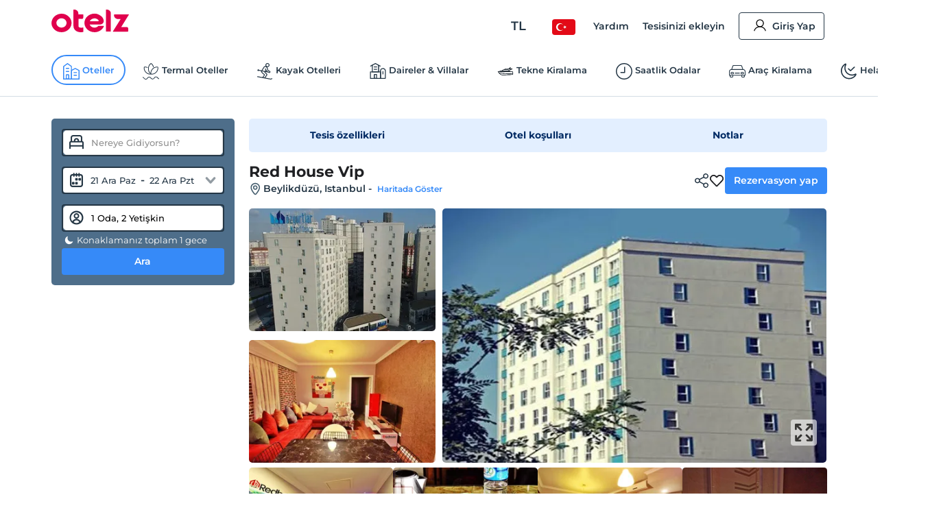

--- FILE ---
content_type: image/svg+xml
request_url: https://edge-cdn.otelz.com/app/icons/otel/roomBig.svg
body_size: 239
content:
<svg width="64" height="64" viewBox="0 0 64 64" xmlns="http://www.w3.org/2000/svg">
    <g fill-rule="nonzero" fill="none">
        <path d="M52.71 54.58H12.535a1.874 1.874 0 0 1-1.868-1.87V12.535c0-1.027.84-1.868 1.868-1.868h40.269c1.028 0 1.869.84 1.869 1.868v40.269c-.094.934-.935 1.775-1.963 1.775zm-38.4-3.645h36.625V14.31H14.31v36.625z" fill="#202124"/>
        <path d="M39.07 54.58H26.176a1.874 1.874 0 0 1-1.868-1.87V37.294c0-1.027.84-1.868 1.868-1.868h12.987c1.028 0 1.869.84 1.869 1.868v15.51c-.094.934-.935 1.775-1.962 1.775zM27.95 50.934h9.343V39.07h-9.343v11.865z" fill="#202124"/>
        <g fill="#000">
            <path d="M21.411 27.017a1.874 1.874 0 0 1-1.868-1.869v-3.083c0-1.028.84-1.868 1.868-1.868s1.869.84 1.869 1.868v3.083c0 1.122-.841 1.869-1.869 1.869zM28.886 27.017a1.874 1.874 0 0 1-1.869-1.869v-3.083c0-1.028.84-1.868 1.869-1.868 1.027 0 1.868.84 1.868 1.868v3.083c0 1.122-.84 1.869-1.868 1.869zM36.36 27.017a1.874 1.874 0 0 1-1.869-1.869v-3.083c0-1.028.841-1.868 1.87-1.868 1.027 0 1.868.84 1.868 1.868v3.083c0 1.122-.841 1.869-1.869 1.869zM43.835 27.017a1.874 1.874 0 0 1-1.87-1.869v-3.083c0-1.028.842-1.868 1.87-1.868 1.027 0 1.868.84 1.868 1.868v3.083c0 1.122-.84 1.869-1.868 1.869z"/>
        </g>
    </g>
</svg>


--- FILE ---
content_type: image/svg+xml
request_url: https://edge-cdn.otelz.com/app/icons/otel/spaBig.svg
body_size: 1040
content:
<?xml version="1.0" encoding="iso-8859-1"?>
<!-- Generator: Adobe Illustrator 18.0.0, SVG Export Plug-In . SVG Version: 6.00 Build 0)  -->
<!DOCTYPE svg PUBLIC "-//W3C//DTD SVG 1.1//EN" "http://www.w3.org/Graphics/SVG/1.1/DTD/svg11.dtd">
<svg version="1.1" id="Capa_1" xmlns="http://www.w3.org/2000/svg" xmlns:xlink="http://www.w3.org/1999/xlink" x="0px" y="0px"
	 viewBox="0 0 465.647 465.647" style="enable-background:new 0 0 465.647 465.647;" xml:space="preserve">
<g id="XMLID_117_">
	<path id="XMLID_118_" d="M395.675,327.22c33.594,0,60.802-27.224,60.802-60.801c0-33.577-27.208-60.809-60.802-60.809
		c-33.576,0-60.801,27.232-60.801,60.809C334.874,299.995,362.099,327.22,395.675,327.22z"/>
	<path id="XMLID_119_" d="M146.247,66.868c3.805,1.433,7.896,1.275,11.909,0.049c-0.335,13.906,3.819,27.997,13.293,39.626
		c21.063,25.887,59.145,29.788,85.031,8.717c25.888-21.071,29.789-59.136,8.709-85.032c-20.681-25.417-57.681-29.509-83.535-9.711
		c-1.8-7.284-5.986-13-12.163-15.325c-12.1-4.56-27.129,5.558-33.545,22.584C129.53,44.811,134.163,62.316,146.247,66.868z"/>
	<path id="XMLID_120_" d="M433.041,395.233h-80.988l-12.052-21.764c4.043-9.918,4.951-21.182,1.672-32.239
		c-6.528-22.004-27.208-35.814-49.147-34.756c4.791-3.375,8.82-7.96,11.272-13.754c7.02-16.582-0.717-35.719-17.307-42.748
		l-59.988-25.434l-36.729-37.11c0.319-1.33,0.446-2.237,0.256-2.237c5.714-19.456-1.067-41.306-18.5-53.765
		c-22.019-15.745-52.634-10.65-68.364,11.368c0,0-36.902,60.49-55.038,81.219C37.684,235.851,28.704,241.63,0,265.049v39.873
		c2.005-0.111,4.299-0.246,7.165-0.406c8.676-0.279,21.062-0.685,35.933-1.171c14.87-0.31,32.223-0.597,50.817-0.469
		c9.283,0.063,18.898,0.135,28.658,0.199c2.754,0.047,5.54,0.096,8.31,0.151c1.417-1.648,2.963-3.272,4.315-4.935
		c10.173-12.069,19.773-28.436,28.053-44.968l21.428,21.66c2.993,3.024,6.544,5.429,10.46,7.083l65.912,27.941
		c3.103,1.314,6.288,1.95,9.488,2.277c-24.104,9.019-84.857,30.568-120.454,32.589c-24.44,0.271-80.561-1.003-150.085,0.978v67.337
		v47.182c40.248,1.146,114.136,1.925,154.208,0.039c48.064-3.717,101.892-26.197,135.213-43.645l14.886,26.874
		c5.748,10.372,16.669,16.805,28.53,16.805h100.204c18.007,0,32.606-14.601,32.606-32.605
		C465.647,409.832,451.048,395.233,433.041,395.233z"/>
</g>
<g>
</g>
<g>
</g>
<g>
</g>
<g>
</g>
<g>
</g>
<g>
</g>
<g>
</g>
<g>
</g>
<g>
</g>
<g>
</g>
<g>
</g>
<g>
</g>
<g>
</g>
<g>
</g>
<g>
</g>
</svg>


--- FILE ---
content_type: image/svg+xml
request_url: https://edge-cdn.otelz.com/app/icons/otel/servicesBig.svg
body_size: 363
content:
<svg width="64" height="64" viewBox="0 0 64 64" xmlns="http://www.w3.org/2000/svg">
    <g fill="#202124" fill-rule="nonzero">
        <path d="M56.395 38.927H7.56c-1.022 0-1.817-.681-2.158-1.589-.227-.907.114-1.928.909-2.496l24.417-15.656c.682-.453 1.704-.453 2.385 0L57.417 34.73a2.339 2.339 0 0 1 1.25 2.042c0 1.134-1.022 2.156-2.272 2.156zm-41.34-4.425h33.731L31.978 23.611 15.056 34.502z"/>
        <path d="M31.978 21.796a2.277 2.277 0 0 1-2.272-2.27v-1.928c-2.385-.907-4.088-3.403-3.975-6.126 0-1.702.795-3.29 1.931-4.425 1.25-1.134 2.84-1.815 4.543-1.701 2.612.113 4.77 1.701 5.792 4.084.454 1.134-.114 2.382-1.25 2.836-1.135.454-2.384-.113-2.839-1.248-.227-.68-.908-1.248-1.703-1.248-.454 0-1.022.227-1.363.567-.34.34-.568.795-.568 1.362 0 1.02.795 1.928 1.817 1.928 1.25 0 2.158 1.021 2.158 2.27v3.63a2.277 2.277 0 0 1-2.271 2.269zM46.288 58.667H17.895a2.277 2.277 0 0 1-2.271-2.27v-19.74a2.277 2.277 0 0 1 2.271-2.268h28.393a2.277 2.277 0 0 1 2.271 2.269v19.74a2.277 2.277 0 0 1-2.271 2.269zm-26.122-4.425H44.13V38.927H20.166v15.315z"/>
    </g>
</svg>


--- FILE ---
content_type: image/svg+xml
request_url: https://edge-cdn.otelz.com/app/icons/otel/houseKeepingBig.svg
body_size: 540
content:
<svg width="64" height="64" viewBox="0 0 64 64" xmlns="http://www.w3.org/2000/svg">
    <g fill="#000" fill-rule="nonzero">
        <path d="M35.649 58.667h-20.75c-1.02 0-1.928-.68-2.155-1.702L5.374 24.53c-.113-.68 0-1.361.454-1.928.453-.567 1.134-.794 1.814-.794h35.377c.68 0 1.36.34 1.7.794.454.567.568 1.248.454 1.928l-7.37 32.436c-.227 1.021-1.134 1.702-2.154 1.702zm-18.936-4.423h17.235l6.35-28.014H10.363l6.35 28.014z"/>
        <path d="M13.311 26.23c-.907 0-1.7-.567-2.04-1.474l-4.65-12.59a2.335 2.335 0 0 1 1.361-2.834c1.134-.454 2.381.113 2.835 1.36l4.649 12.59c.453 1.134-.114 2.381-1.36 2.835-.228 0-.454.113-.795.113zM19.094 26.23c-1.02 0-1.927-.68-2.154-1.814l-3.062-14.63c-.226-1.135.567-2.383 1.815-2.61 1.247-.226 2.38.568 2.607 1.702l3.062 14.63c.227 1.248-.567 2.382-1.7 2.609-.228.113-.341.113-.568.113zM24.083 26.23c-.226 0-.34 0-.567-.113-1.134-.34-1.927-1.475-1.587-2.722l2.268-8.846c.34-1.135 1.474-1.928 2.721-1.588 1.134.34 1.928 1.474 1.587 2.722l-2.267 8.846c-.227 1.02-1.134 1.701-2.155 1.701z"/>
        <path d="M34.402 26.23c-.908 0-1.815-.567-2.041-1.474L26.35 8.31c-.454-1.134.227-2.382 1.36-2.836 1.135-.453 2.382.227 2.835 1.361l5.897 16.445c.453 1.135-.227 2.382-1.361 2.836-.227 0-.454.113-.68.113zM56.399 56.625H42.225a2.275 2.275 0 0 1-2.267-2.268 2.275 2.275 0 0 1 2.267-2.268H56.4a2.275 2.275 0 0 1 2.268 2.268 2.275 2.275 0 0 1-2.268 2.268zM47.214 51.748c-.907 0-1.814-.567-2.154-1.474l-4.195-12.135c-.454-1.134.227-2.382 1.36-2.836 1.134-.453 2.382.227 2.835 1.361L49.255 48.8c.454 1.134-.226 2.381-1.36 2.835-.227.113-.454.113-.68.113z"/>
    </g>
</svg>
